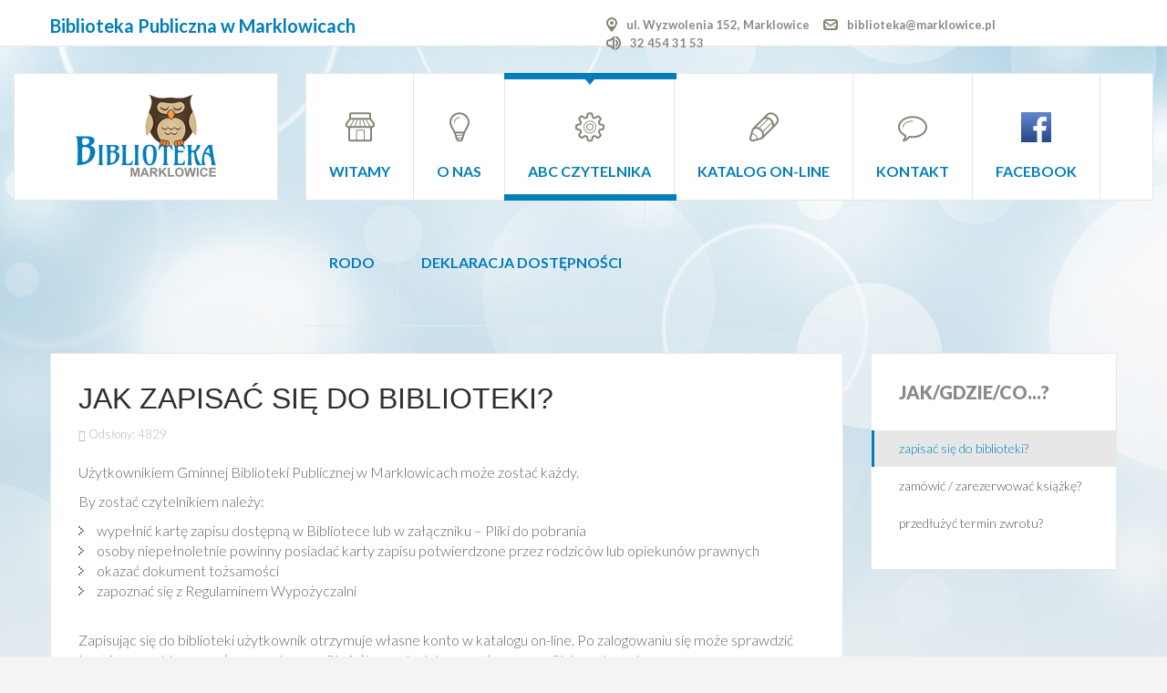

--- FILE ---
content_type: text/html; charset=utf-8
request_url: https://biblioteka.marklowice.pl/abc-czytelnika/jak-gdzie-co/zapisac-sie-do-biblioteki
body_size: 6666
content:
<!DOCTYPE html>
<html 
	xmlns="http://www.w3.org/1999/xhtml" 
	xml:lang="pl-pl" 
	lang="pl-pl" 
	dir="ltr"
>
<head>
	
<!-- use latest ie engine -->
<meta http-equiv="X-UA-Compatible" content="IE=edge">

<!-- viewport fix for devices -->
<meta name="viewport" content="width=device-width, initial-scale=1.0" />

<!-- load core head -->
<meta charset="utf-8" />
	<base href="https://biblioteka.marklowice.pl/abc-czytelnika/jak-gdzie-co/zapisac-sie-do-biblioteki" />
	<meta name="author" content="Super User" />
	<meta name="generator" content="Joomla! - Open Source Content Management" />
	<title>zapisać się do biblioteki?</title>
	<link href="/templates/jm-services/css/bootstrap.9.css" rel="stylesheet" />
	<link href="/templates/jm-services/css/bootstrap_responsive.9.css" rel="stylesheet" />
	<link href="/templates/jm-services/css/template.9.css" rel="stylesheet" />
	<link href="/templates/jm-services/css/template_responsive.9.css" rel="stylesheet" />
	<link href="//fonts.googleapis.com/css?family=Lato:400,300,300italic,400italic,700,700italic,900,900italic" rel="stylesheet" />
	<link href="https://biblioteka.marklowice.pl/modules/mod_bt_contentslider/tmpl/css/btcontentslider.css" rel="stylesheet" />
	<link href="https://biblioteka.marklowice.pl/modules/mod_otclientlogosscroller/assets/css/mod_otclientlogosscroller.css" rel="stylesheet" />
	<link href="/media/djextensions/css/animate.min.css" rel="stylesheet" />
	<link href="/modules/mod_djmenu/assets/css/animations.css" rel="stylesheet" />
	<link href="/templates/jm-services/css/djmenu.9.css" rel="stylesheet" />
	<link href="/templates/jm-services/css/djmenu_fx.9.css" rel="stylesheet" />
	<link href="/templates/jm-services/css/custom.css" rel="stylesheet" />
	<style>

		@media screen and (max-width: 480px){.bt-cs .bt-row{width:100%!important;}}
		.dj-select {display: none;margin:10px;padding:5px;font-size:1.5em;max-width:95%;height:auto;}
		@media (max-width: 1100px) {
  			#dj-main87.allowHide { display: none; }
  			#dj-main87select { display: inline-block; }
		}
	
	</style>
	<script src="/media/jui/js/jquery.min.js?4266987028edf9e3adeaa6cd41cd8216"></script>
	<script src="/media/jui/js/jquery-noconflict.js?4266987028edf9e3adeaa6cd41cd8216"></script>
	<script src="/media/jui/js/jquery-migrate.min.js?4266987028edf9e3adeaa6cd41cd8216"></script>
	<script src="/media/system/js/caption.js?4266987028edf9e3adeaa6cd41cd8216"></script>
	<script src="/media/jui/js/bootstrap.min.js?4266987028edf9e3adeaa6cd41cd8216"></script>
	<script src="/media/jui/js/jquery.ui.core.min.js?4266987028edf9e3adeaa6cd41cd8216"></script>
	<script src="/media/jui/js/jquery.ui.sortable.min.js?4266987028edf9e3adeaa6cd41cd8216"></script>
	<script src="/plugins/system/ef4_jmframework/includes/assets/template/js/layout.min.js"></script>
	<script src="/templates/jm-services/js/scripts.js"></script>
	<script src="https://biblioteka.marklowice.pl/modules/mod_bt_contentslider/tmpl/js/slides.js"></script>
	<script src="https://biblioteka.marklowice.pl/modules/mod_bt_contentslider/tmpl/js/default.js"></script>
	<script src="https://biblioteka.marklowice.pl/modules/mod_bt_contentslider/tmpl/js/jquery.easing.1.3.js"></script>
	<script src="/modules/mod_djmenu/assets/js/jquery.djselect.js"></script>
	<script src="/modules/mod_djmenu/assets/js/jquery.djmenu.js"></script>
	<script>
jQuery(window).on('load',  function() {
				new JCaption('img.caption');
			});jQuery(function($){ initTooltips(); $("body").on("subform-row-add", initTooltips); function initTooltips (event, container) { container = container || document;$(container).find(".hasTooltip").tooltip({"html": true,"container": "body"});} });jQuery(document).ready(function(){jQuery('#dj-main87').addClass('allowHide')});jQuery(document).ready( function(){ new DJMenu(jQuery('#dj-main87'), {wrap: '', animIn: 'fadeIn', animOut: 'fadeOut', animSpeed: 'normal', delay: 500, direction: 'ltr'}); } );
	</script>


	 

	<link href="/templates/jm-services/images/favicon.ico" rel="Shortcut Icon" />

</head>
<body class=" ">
	<div id="jm-allpage" class="stickytopbar">
            		    		<div id="jm-mainpage">
    			    				    			    				
<div id="jm-top-bar" class="">
	<div class="container-fluid">
		<div class="row-fluid">
						<div id="jm-top-bar1" class="pull-left span6">
				    <div class="jm-module-raw ">
        

<div class="custom"  >
	<h4 style="color: #017eba;">Biblioteka Publiczna w Marklowicach</h4></div>
    </div>

			</div>
									<div id="jm-top-bar2" class="pull-right span6">
				    <div class="jm-module-raw ">
        

<div class="custom"  >
	<ul class="jm-contact-icons">
<li class="jm-direction"><img src="/images/modules/direction.png" alt="Direction"><a title="Contact" href="/index.php/kontakt" style="font-weight: bold;">ul. Wyzwolenia 152, Marklowice</a></li>
<li class="jm-email"><img src="/images/modules/email.png" alt="Email"><a title="Contact" href="/index.php/kontakt" style="font-weight: bold;">biblioteka@marklowice.pl</a></li>
<li class="jm-phone"><img src="/images/modules/phone.png" alt="Phone"><a title="Contact" href="/index.php/kontakt" style="font-weight: bold;">32 454 31 53</a></li>
</ul></div>
    </div>

			</div>
					</div>
	</div>
</div>
    			    				
<header id="jm-logo-nav" class=" full-width">
	<div class="container-fluid">
		<div class="row-fluid">
						<div class="span3">
		        <div id="jm-logo-sitedesc" class="text-center">
		        	<div id="jm-logo-sitedesc-in">
			            			            <div id="jm-logo">
			                <a href="https://biblioteka.marklowice.pl/">
			                    			                    <img src="https://biblioteka.marklowice.pl/images/logo.png" alt="Biblioteka w Marklowicach" />
			                    			                </a>
			            </div>
			            			            			    	</div>
		        </div>
		    </div>
	        	        			<nav id="jm-top-menu-nav" class="span9">
				    <div class="jm-module-raw ">
        <ul id="dj-main87" class="dj-main"><li class="dj-up itemid101 first"><a href="/" class="dj-up_a" ><span ><img src="/images/djmenu/icon1.png" alt="Witamy" /><span class="image-title">Witamy</span> </span></a></li>
<li class="dj-up itemid105"><a href="/o-nas/historia" class="dj-up_a" ><span class="dj-drop" ><img src="/images/djmenu/icon2.png" alt="O nas" /><span class="image-title">O nas</span> </span></a>
<ul class="dj-submenu">
<li class="submenu_top" style="display: none"> </li>
<li class="itemid106 first"><a href="/o-nas/aktualnosci" class="" >Aktualności</a></li>
<li class="itemid107"><a href="/o-nas/galeria" class="" >Galeria</a></li>
<li class="itemid108"><a href="/o-nas/dziekujemy" class="" >Dziękujemy</a></li>
<li class="itemid109 last"><a href="/o-nas/historia" class="" >Historia</a></li>
<li class="submenu_bot" style="display: none"> </li>
</ul>
</li>
<li class="dj-up itemid110 active"><a href="/abc-czytelnika/jak-gdzie-co/zapisac-sie-do-biblioteki" class="dj-up_a active" ><span class="dj-drop" ><img src="/images/djmenu/icon5.png" alt="ABC czytelnika" /><span class="image-title">ABC czytelnika</span> </span></a>
<ul class="dj-submenu">
<li class="submenu_top" style="display: none"> </li>
<li class="itemid111 first active"><a href="/abc-czytelnika/jak-gdzie-co/zapisac-sie-do-biblioteki" class="dj-more-active " >Jak/gdzie/co...?</a>
<ul>
<li class="submenu_top" style="display: none"> </li>
<li class="itemid114 first active"><a href="/abc-czytelnika/jak-gdzie-co/zapisac-sie-do-biblioteki" class="active " >zapisać się do biblioteki?</a></li>
<li class="itemid115"><a href="/abc-czytelnika/jak-gdzie-co/zamowic-zarezerwowac-ksiazke" class="" >zamówić / zarezerwować książkę?</a></li>
<li class="itemid116 last"><a href="/abc-czytelnika/jak-gdzie-co/przedluzyc-termin-zwrotu" class="" >przedłużyć termin zwrotu?</a></li>
<li class="submenu_bot" style="display: none"> </li>
</ul>
</li>
<li class="itemid112"><a href="/abc-czytelnika/regulaminy/regulamin-biblioteki" class="dj-more" >Regulaminy</a>
<ul>
<li class="submenu_top" style="display: none"> </li>
<li class="itemid117 first"><a href="/abc-czytelnika/regulaminy/regulamin-biblioteki" class="" >Regulamin biblioteki</a></li>
<li class="itemid118 last"><a href="/abc-czytelnika/regulaminy/regulamin-czytelni-internetowej" class="" >Regulamin czytelni internetowej</a></li>
<li class="submenu_bot" style="display: none"> </li>
</ul>
</li>
<li class="itemid113 last"><a href="/abc-czytelnika/uslugi/ksiazka-na-telefon" class="dj-more" >Usługi</a>
<ul>
<li class="submenu_top" style="display: none"> </li>
<li class="itemid119 first"><a href="/abc-czytelnika/uslugi/ksiazka-na-telefon" class="" >Książka na telefon</a></li>
<li class="itemid120"><a href="/abc-czytelnika/uslugi/ksero" class="" >Ksero</a></li>
<li class="itemid121"><a href="/abc-czytelnika/uslugi/skanowanie-i-drukowanie" class="" >Skanowanie i drukowanie</a></li>
<li class="itemid122 last"><a href="/abc-czytelnika/uslugi/cennik" class="" >Cennik</a></li>
<li class="submenu_bot" style="display: none"> </li>
</ul>
</li>
<li class="submenu_bot" style="display: none"> </li>
</ul>
</li>
<li class="dj-up itemid123"><a href="https://m6212.lib.mol.pl/" class="dj-up_a" ><span ><img src="/images/djmenu/icon3.png" alt="Katalog on-line" /><span class="image-title">Katalog on-line</span> </span></a></li>
<li class="dj-up itemid124"><a href="/kontakt" class="dj-up_a" ><span ><img src="/images/djmenu/icon6.png" alt="Kontakt" /><span class="image-title">Kontakt</span> </span></a></li>
<li class="dj-up itemid142"><a href="https://www.facebook.com/bibliotekamarklowice/?ref=aymt_homepage_panel" class="dj-up_a" ><span ><img src="/images/dddd.png" alt="facebook" /><span class="image-title">facebook</span> </span></a></li>
<li class="dj-up itemid162"><a href="/rodo" class="dj-up_a" ><span >RODO</span></a></li>
<li class="dj-up itemid166 last"><a href="/deklaracja-dostepnosci" class="dj-up_a" ><span >DEKLARACJA DOSTĘPNOŚCI</span></a></li>
</ul>    </div>

			</nav>
					</div>
	</div>
</header>
    			    				<div id="jm-system-message"><div class="container-fluid"><div id="system-message-container">
	</div>
</div></div>    			    				
    			    				
    			    				
    			    				
    			    				
<div id="jm-main">
	<div class="container-fluid">
		<div class="row-fluid">
			<div id="jm-content" class="span9" data-xtablet="span12" data-tablet="span12" data-mobile="span12">
												<main id="jm-maincontent">
										<div class="item-page" itemscope itemtype="http://schema.org/Article">
	<meta itemprop="inLanguage" content="pl-PL" />
				<div class="page-header">
		<h2 itemprop="name">
												<a href="/abc-czytelnika/jak-gdzie-co/zapisac-sie-do-biblioteki" itemprop="url"> Jak zapisać się do biblioteki?</a>
									</h2>
							</div>
				
<div class="icons">
	
		
	</div>
	
			<div class="article-info muted">
			<dl class="article-info">
			<dt class="article-info-term">Szczegóły</dt>

									
			
											
									<dd class="hits">
						<span class="icon-eye-open"></span>
						<meta itemprop="interactionCount" content="UserPageVisits:4829" />
						Odsłony: 4829					</dd>
										</dl>
		</div>
	
	
		
								<div itemprop="articleBody">
		<p>Użytkownikiem Gminnej Biblioteki Publicznej w Marklowicach może zostać każdy.</p>
<p>By zostać czytelnikiem należy:</p>
<ul>
<li>wypełnić kartę zapisu dostępną w Bibliotece lub w załączniku – Pliki do pobrania</li>
<li>osoby niepełnoletnie powinny posiadać karty zapisu potwierdzone przez rodziców lub opiekunów prawnych</li>
<li>okazać dokument tożsamości</li>
<li>zapoznać się z Regulaminem Wypożyczalni</li>
</ul>
<p> </p>
<p>Zapisując się do biblioteki użytkownik otrzymuje własne konto w katalogu on-line. Po zalogowaniu się może sprawdzić terminy zwrotów wypożyczonych pozycji książkowych, dokonywać rezerwacji lub prolongaty.</p> 	</div>

	
						 </div>

				</main>
											</div>
									<aside id="jm-right" class="span3" data-xtablet="span12 first-span" data-tablet="span12 first-span" data-mobile="span12 first-span">
                <div class="">
                    
	<div class="jm-module ">
		<div  class="jm-module-in">
					   		<h3 class="jm-title "><span>Jak/gdzie/co...?</span></h3>
		   			    <div class="jm-module-content clearfix ">
		    	<ul class="nav menu mod-list">
<li class="item-114 current active"><a href="/abc-czytelnika/jak-gdzie-co/zapisac-sie-do-biblioteki" >zapisać się do biblioteki?</a></li><li class="item-115"><a href="/abc-czytelnika/jak-gdzie-co/zamowic-zarezerwowac-ksiazke" >zamówić / zarezerwować książkę?</a></li><li class="item-116"><a href="/abc-czytelnika/jak-gdzie-co/przedluzyc-termin-zwrotu" >przedłużyć termin zwrotu?</a></li></ul>
	      
		    </div>
		</div>
	</div>
					</div>
			</aside>
					</div>
	</div>
</div>    			    				
    			    				
    			    				
<div id="jm-footer-mod" class="">
	<div class="container-fluid">
		<div id="jm-footer-mod-in">
			<div class="row-fluid jm-flexiblock jm-footer-mod"><div class="span12"  data-default="span12" data-wide="span12" data-normal="span12" data-xtablet="span12" data-tablet="span100" data-mobile="span100"><div class="row-fluid"><div class="span9">	<div class="jm-module ">
		<div  class="jm-module-in">
					   		<h3 class="jm-title "><span>Nowości</span> książkowe</h3>
		   			    <div class="jm-module-content clearfix ">
		    	<div id="btcontentslider92" style="display:none;width:auto" class="bt-cs">
			<div class="slides_container" style="width:auto;">

			<div class="slide" style="width:auto">
					<div class="bt-row bt-row-first"  style="width:25%" >
				<div class="bt-inner">
								
										<div class="bt-center">
					<a target="_parent"
						class="bt-image-link"
						title="CZARNOBYL: INSTRUKCJE PRZETRWANIA - KATE BROWN" href="/o-nas/aktualnosci/9-nowosci-ksiazkowe/77-czarnobyl-instrukcje-przetrwania-kate-brown">
						<img class="hovereffect" src="/images/732921-352x500.jpg" alt="CZARNOBYL: INSTRUKCJE PRZETRWANIA - KATE BROWN"  style="width:180px;" title="CZARNOBYL: INSTRUKCJE PRZETRWANIA - KATE BROWN" />
					</a>
					</div>
															<a class="bt-title" target="_parent"
						title="CZARNOBYL: INSTRUKCJE PRZETRWANIA - KATE BROWN"
						href="/o-nas/aktualnosci/9-nowosci-ksiazkowe/77-czarnobyl-instrukcje-przetrwania-kate-brown"> CZARNOBYL: INSTRUKCJE PRZETRWANIA - KATE BROWN </a><br />
										
					
					
				</div>
				<!--end bt-inner -->
			</div>
			<!--end bt-row -->
									<div class="bt-row "  style="width:25%" >
				<div class="bt-inner">
								
										<div class="bt-center">
					<a target="_parent"
						class="bt-image-link"
						title="KWITNĄCE LILIE - KAROLINA WILCZYŃSKA" href="/o-nas/aktualnosci/9-nowosci-ksiazkowe/78-kwitnace-lilie-karolina-wilczynska">
						<img class="hovereffect" src="/images/748067-352x500.jpg" alt="KWITNĄCE LILIE - KAROLINA WILCZYŃSKA"  style="width:180px;" title="KWITNĄCE LILIE - KAROLINA WILCZYŃSKA" />
					</a>
					</div>
															<a class="bt-title" target="_parent"
						title="KWITNĄCE LILIE - KAROLINA WILCZYŃSKA"
						href="/o-nas/aktualnosci/9-nowosci-ksiazkowe/78-kwitnace-lilie-karolina-wilczynska"> KWITNĄCE LILIE - KAROLINA WILCZYŃSKA </a><br />
										
					
					
				</div>
				<!--end bt-inner -->
			</div>
			<!--end bt-row -->
									<div class="bt-row "  style="width:25%" >
				<div class="bt-inner">
								
										<div class="bt-center">
					<a target="_parent"
						class="bt-image-link"
						title="MARZYCIELKA - KATARZYNA MICHALAK" href="/o-nas/aktualnosci/9-nowosci-ksiazkowe/79-marzycielka-katarzyna-michalak">
						<img class="hovereffect" src="/images/719187-352x500.jpg" alt="MARZYCIELKA - KATARZYNA MICHALAK"  style="width:180px;" title="MARZYCIELKA - KATARZYNA MICHALAK" />
					</a>
					</div>
															<a class="bt-title" target="_parent"
						title="MARZYCIELKA - KATARZYNA MICHALAK"
						href="/o-nas/aktualnosci/9-nowosci-ksiazkowe/79-marzycielka-katarzyna-michalak"> MARZYCIELKA - KATARZYNA MICHALAK </a><br />
										
					
					
				</div>
				<!--end bt-inner -->
			</div>
			<!--end bt-row -->
									<div class="bt-row bt-row-last"  style="width:25%" >
				<div class="bt-inner">
								
										<div class="bt-center">
					<a target="_parent"
						class="bt-image-link"
						title="AMINATA. SIŁA MIŁOŚCI - LAWRANCE HILL" href="/o-nas/aktualnosci/9-nowosci-ksiazkowe/80-aminata-sila-milosci-lawrance-hill">
						<img class="hovereffect" src="/images/387842-352x500.jpg" alt="AMINATA. SIŁA MIŁOŚCI - LAWRANCE HILL"  style="width:180px;" title="AMINATA. SIŁA MIŁOŚCI - LAWRANCE HILL" />
					</a>
					</div>
															<a class="bt-title" target="_parent"
						title="AMINATA. SIŁA MIŁOŚCI - LAWRANCE HILL"
						href="/o-nas/aktualnosci/9-nowosci-ksiazkowe/80-aminata-sila-milosci-lawrance-hill"> AMINATA. SIŁA MIŁOŚCI - LAWRANCE HILL </a><br />
										
					
					
				</div>
				<!--end bt-inner -->
			</div>
			<!--end bt-row -->
									<div style="clear: both;"></div>

		</div>
		<!--end bt-main-item page	-->
				<div class="slide" style="width:auto">
					<div class="bt-row bt-row-first"  style="width:25%" >
				<div class="bt-inner">
								
										<div class="bt-center">
					<a target="_parent"
						class="bt-image-link"
						title="NOWOŚCI" href="/o-nas/aktualnosci/9-nowosci-ksiazkowe/87-nowosci">
						<img class="hovereffect" src="/images/m.jpg" alt="NOWOŚCI"  style="width:180px;" title="NOWOŚCI" />
					</a>
					</div>
															<a class="bt-title" target="_parent"
						title="NOWOŚCI"
						href="/o-nas/aktualnosci/9-nowosci-ksiazkowe/87-nowosci"> NOWOŚCI </a><br />
										
					
					
				</div>
				<!--end bt-inner -->
			</div>
			<!--end bt-row -->
									<div class="bt-row bt-row-last"  style="width:25%" >
				<div class="bt-inner">
								
										<div class="bt-center">
					<a target="_parent"
						class="bt-image-link"
						title="NOWOŚCI DLA DZIECI I MŁODZIEŻY" href="/o-nas/aktualnosci/9-nowosci-ksiazkowe/88-nowosci-dla-dzieci-i-mlodziezy">
						<img class="hovereffect" src="/images/p.jpg" alt="NOWOŚCI DLA DZIECI I MŁODZIEŻY"  style="width:180px;" title="NOWOŚCI DLA DZIECI I MŁODZIEŻY" />
					</a>
					</div>
															<a class="bt-title" target="_parent"
						title="NOWOŚCI DLA DZIECI I MŁODZIEŻY"
						href="/o-nas/aktualnosci/9-nowosci-ksiazkowe/88-nowosci-dla-dzieci-i-mlodziezy"> NOWOŚCI DLA DZIECI I MŁODZIEŻY </a><br />
										
					
					
				</div>
				<!--end bt-inner -->
			</div>
			<!--end bt-row -->
									<div style="clear: both;"></div>

		</div>
		<!--end bt-main-item page	-->
			</div>
</div>
<!--end bt-container -->
<div style="clear: both;"></div>

<script type="text/javascript">	
	if(typeof(btcModuleIds)=='undefined'){var btcModuleIds = new Array();var btcModuleOpts = new Array();}
	btcModuleIds.push(92);
	btcModuleOpts.push({
			slideEasing : 'easeInQuad',
			fadeEasing : 'easeInQuad',
			effect: 'slide,slide',
			preloadImage: 'https://biblioteka.marklowice.pl//modules/mod_bt_contentslider/tmpl/images/loading.gif',
			generatePagination: false,
			play: 5000,						
			hoverPause: true,	
			slideSpeed : 500,
			autoHeight:true,
			fadeSpeed : 500,
			equalHeight:true,
			width: 'auto',
			height: 'auto',
			pause: 100,
			preload: true,
			paginationClass: 'bt_handles_num',
			generateNextPrev:false,
			prependPagination:true,
			touchScreen:0	});
</script>

	      
		    </div>
		</div>
	</div>
	</div><div class="span3">	<div class="jm-module ">
		<div  class="jm-module-in">
					   		<h3 class="jm-title "><span>Partnerzy</span></h3>
		   			    <div class="jm-module-content clearfix ">
		    	
 <style type="text/css">
.ot_row img,
.ot_content img {
	opacity: 0.6;
	filter: alpha(opacity=40);
}
.ot_row img:hover,
.ot_content img:hover {
	filter: none;
	opacity: 1;
}
</style>

	<script src="https://biblioteka.marklowice.pl/modules/mod_otclientlogosscroller/assets/js/jquery.carousel.js" type="text/javascript"></script>
	<style type="text/css">
		.the-carousel img .ot_image {
		width:200px;
		height:200px;
		}
		.the-carousel .ot_content {
		width:200px;
		height:200px;
		float:left;
		margin: 2px;
		}
	</style>
				<div class="ot_logo_scroller" id="ot_logo_scroller_101">
			<div class="the-carousel">
																									<div class="ot_content" data-toggle="tooltip"  data-original-title=""><img "ot_image"   src="/modules/mod_otclientlogosscroller/assets/images/resize/biblioteka-narodowa_crop_200x200.jpg" /></div>
																																											<div class="ot_content" data-toggle="tooltip"  data-original-title=""><img "ot_image"   src="/modules/mod_otclientlogosscroller/assets/images/resize/biblioteka-slaska_crop_200x200.jpg" /></div>
																																											<div class="ot_content" data-toggle="tooltip"  data-original-title=""><img "ot_image"   src="/modules/mod_otclientlogosscroller/assets/images/resize/cala-polska-czyta-dzieciom_crop_200x200.jpg" /></div>
																																											<div class="ot_content" data-toggle="tooltip"  data-original-title=""><img "ot_image"   src="/modules/mod_otclientlogosscroller/assets/images/resize/gmina-marklowice_crop_200x200.jpg" /></div>
																																											<div class="ot_content" data-toggle="tooltip"  data-original-title=""><img "ot_image"   src="/modules/mod_otclientlogosscroller/assets/images/resize/ksiegarnia-orbita_crop_200x200.jpg" /></div>
																																											<div class="ot_content" data-toggle="tooltip"  data-original-title=""><img "ot_image"   src="/modules/mod_otclientlogosscroller/assets/images/resize/miejska-i-powiatowa-biblioteka-publiczna-w-wodzislawiu-slaskim_crop_200x200.jpg" /></div>
																																											<div class="ot_content" data-toggle="tooltip"  data-original-title=""><img "ot_image"   src="/modules/mod_otclientlogosscroller/assets/images/resize/ministerstwo-kultury-i-dziedzictwa-narodowego_crop_200x200.jpg" /></div>
																																											<div class="ot_content" data-toggle="tooltip"  data-original-title=""><img "ot_image"   src="/modules/mod_otclientlogosscroller/assets/images/resize/narodowy-program-rozwoju-czytelnictwa_crop_200x200.jpg" /></div>
																									</div>
												<a href="//www.omegatheme.com" class="omega-powered" title="Powered by Omegatheme.com">
			<img src="//www.omegatheme.com/credits.php?utm_source=biblioteka.marklowice.pl" alt="Joomla Module OT Client Logos Scroller powered by OmegaTheme.com">
			</a>
					</div>
	
	<div style="clear: both"></div>
		<script type="text/javascript">
	jQuery(document).ready(function ($){
		$('#ot_logo_scroller_101 .the-carousel').carouFredSel({
			width: '100%',
			items: 1,
			scroll: 1,
			auto: {
				duration:1250,
				timeoutDuration:2500			},
			prev: '.the-prev',
			next: '.the-next'
			});

	});
	</script>
	

	      
		    </div>
		</div>
	</div>
	</div></div></div></div>		</div>
	</div>
</div>
    			    				
<footer id="jm-footer" class="">
	<div class="container-fluid">
		<div class="row-fluid">
					<div id="jm-copyrights" class="span6 ">
				

<div class="custom"  >
	<p>2023 © Biblioteka Publiczna w Marklowicach</p></div>

			</div>
						<div id="jm-poweredby" class="span6 text-right pull-right">
				<a href="http://www.joomla-monster.com/" onfocus="blur()" target="_blank" title="Joomla Templates">Joomla Templates</a> by Joomla-Monster.com
			</div>
					</div>
	</div>
</footer>    			    				
<div id="jm-debug">
	<div class="container-fluid">
		<div class="row-fluid">
			<ul class="nav menu mod-list">
<li class="item-101 default"><a href="/" ><img src="/images/djmenu/icon1.png" alt="Witamy" /><span class="image-title">Witamy</span></a></li><li class="item-105 deeper parent"><a href="/o-nas/historia" ><img src="/images/djmenu/icon2.png" alt="O nas" /><span class="image-title">O nas</span></a><ul class="nav-child unstyled small"><li class="item-106"><a href="/o-nas/aktualnosci" >Aktualności</a></li><li class="item-107"><a href="/o-nas/galeria" >Galeria</a></li><li class="item-108"><a href="/o-nas/dziekujemy" >Dziękujemy</a></li><li class="item-109"><a href="/o-nas/historia" >Historia</a></li></ul></li><li class="item-110 current active deeper parent"><a href="/abc-czytelnika/jak-gdzie-co/zapisac-sie-do-biblioteki" ><img src="/images/djmenu/icon5.png" alt="ABC czytelnika" /><span class="image-title">ABC czytelnika</span></a><ul class="nav-child unstyled small"><li class="item-111 current active deeper parent"><a href="/abc-czytelnika/jak-gdzie-co/zapisac-sie-do-biblioteki" >Jak/gdzie/co...?</a><ul class="nav-child unstyled small"><li class="item-114 current active"><a href="/abc-czytelnika/jak-gdzie-co/zapisac-sie-do-biblioteki" >zapisać się do biblioteki?</a></li><li class="item-115"><a href="/abc-czytelnika/jak-gdzie-co/zamowic-zarezerwowac-ksiazke" >zamówić / zarezerwować książkę?</a></li><li class="item-116"><a href="/abc-czytelnika/jak-gdzie-co/przedluzyc-termin-zwrotu" >przedłużyć termin zwrotu?</a></li></ul></li><li class="item-112 deeper parent"><a href="/abc-czytelnika/regulaminy/regulamin-biblioteki" >Regulaminy</a><ul class="nav-child unstyled small"><li class="item-117"><a href="/abc-czytelnika/regulaminy/regulamin-biblioteki" >Regulamin biblioteki</a></li><li class="item-118"><a href="/abc-czytelnika/regulaminy/regulamin-czytelni-internetowej" >Regulamin czytelni internetowej</a></li></ul></li><li class="item-113 deeper parent"><a href="/abc-czytelnika/uslugi/ksiazka-na-telefon" >Usługi</a><ul class="nav-child unstyled small"><li class="item-119"><a href="/abc-czytelnika/uslugi/ksiazka-na-telefon" >Książka na telefon</a></li><li class="item-120"><a href="/abc-czytelnika/uslugi/ksero" >Ksero</a></li><li class="item-121"><a href="/abc-czytelnika/uslugi/skanowanie-i-drukowanie" >Skanowanie i drukowanie</a></li><li class="item-122"><a href="/abc-czytelnika/uslugi/cennik" >Cennik</a></li></ul></li></ul></li><li class="item-123"><a href="https://m6212.lib.mol.pl/" ><img src="/images/djmenu/icon3.png" alt="Katalog on-line" /><span class="image-title">Katalog on-line</span></a></li><li class="item-124"><a href="/kontakt" ><img src="/images/djmenu/icon6.png" alt="Kontakt" /><span class="image-title">Kontakt</span></a></li><li class="item-142"><a href="https://www.facebook.com/bibliotekamarklowice/?ref=aymt_homepage_panel" ><img src="/images/dddd.png" alt="facebook" /><span class="image-title">facebook</span></a></li><li class="item-162"><a href="/rodo" >RODO</a></li><li class="item-166"><a href="/deklaracja-dostepnosci" >DEKLARACJA DOSTĘPNOŚCI</a></li></ul>

		</div>
	</div>
</div>
    			    		</div>
        	</div>
</body>
</html>

--- FILE ---
content_type: text/css
request_url: https://biblioteka.marklowice.pl/templates/jm-services/css/djmenu.9.css
body_size: 882
content:
.cf:before,.cf:after{display: table;content: "";line-height: 0}.cf:after{clear: both}.dj-main{margin: 0;min-height: 140px;position: relative;z-index: 500;display: block;width: 100%;background: #fff;border: 1px solid #e7e7e7;box-sizing: border-box}.dj-main li.dj-up{position: relative;display: block;float: left;height: 138px;background: none;padding: 0;font-family: Lato, sans-serif}.dj-main li a.dj-up_a{display: block;float: left;height: 138px;line-height: 138px;text-align: center;cursor: pointer;font-weight: bold;text-transform: uppercase;position: relative;font-size: 16px;border-right: 1px solid #e7e7e7;border-bottom: 1px solid #e7e7e7;color: #017eba}.dj-main li a.dj-up_a > span{float: left;display: block;padding: 0 25px}.dj-main li a.dj-up_a span span.image-title{line-height: 63px;display: block}.dj-main li a.dj-up_a span img{padding: 42px 0 0;max-height: 33px;display: block;margin: 0 auto}.dj-main li:hover a.dj-up_a:before,.dj-main li.active a.dj-up_a:before{position: absolute;content: '';left: 0;top: -1px;margin: 0 -1px;width: 100%;width: calc(102%);width: -webkit-calc(102%);height: 126px;z-index: 301;border-top: 7px solid #017eba;border-bottom: 7px solid #017eba}.dj-main li:hover a.dj-up_a:after,.dj-main li.active a.dj-up_a:after{position: absolute;content: '';left: 50%;margin-left: -5px;top: 6px;border-left: 5px solid transparent;border-right: 5px solid transparent;width: 0;height: 0;border-top: 6px solid #017eba}.dj-main li.separator > a{cursor: default}.dj-main li:hover{position: relative;z-index: 200}.dj-main li:hover ul.dj-submenu{left: -1px;top: 138px;border-top: 0;width: 240px;height: auto;z-index: 300;background: #fff;border: 1px solid #e7e7e7}.dj-main li:hover ul.dj-submenu li{display: block;position: relative;float: left;width: 240px;background: none;padding: 0}.dj-main li:hover ul.dj-submenu li a{display: block;width: 190px;font-weight: bold;text-transform: uppercase;padding: 25px;text-decoration: none;font-size: 16px;color: #017eba;border-top: 1px solid #e7e7e7}.dj-main ul.dj-submenu li a.dj-more:after{position: absolute;content: '';right: 15px;margin-top: -5px;top: 50%;border-top: 5px solid transparent;border-bottom: 5px solid transparent;width: 0;height: 0;border-left: 6px solid #017eba}.dj-main li:hover ul.dj-submenu li a:hover:before,.dj-main li ul.dj-submenu li > a.active:before{content: '';position: absolute;bottom: -1px;left: 0;margin: 0 -1px;width: calc(102%);z-index: 301;border-bottom: 7px solid #017eba}.dj-main li:hover ul.dj-submenu li a.dj-more:hover:before{content: '';position: absolute;bottom: -1px;left: 0;margin: 0 -1px;width: calc(102%);z-index: 301;border-bottom: 7px solid #017eba}.dj-main li:hover ul.dj-submenu li a.dj-more-active:before{content: '';position: absolute;bottom: -1px;left: 0;margin: 0 -1px;width: calc(102%);z-index: 301;border-bottom: 7px solid #017eba}.dj-main li:hover ul.dj-submenu li a.dj-more-active:hover:before{content: '';position: absolute;bottom: -1px;left: 0;margin: 0 -1px;width: calc(102%);z-index: 301;border-bottom: 7px solid #017eba}.dj-main li:hover li:hover > ul{left: 240px;top: 0;border-top: 0;width: 240px;z-index: 400;height: auto;background: #fff;border: 1px solid #e7e7e7}.dj-main li ul,.dj-main li:hover > ul ul{position: absolute;left: -9999px;top: -9999px;width: 0;height: 0;margin: 0}.dj-main li:hover li:hover > a.dj-more:before{content: '';position: absolute;bottom: -1px;left: 0;margin: 0 -1px;width: calc(102%);z-index: 301;border-bottom: 7px solid #017eba}.dj-main li:hover li:hover > li > a.dj-more:before{display: none}select.dj-select{font-size: 16px;padding: 4px 6px;height: 30px;max-width: 100%;margin: 0;float: right}

--- FILE ---
content_type: text/css
request_url: https://biblioteka.marklowice.pl/templates/jm-services/css/custom.css
body_size: 1415
content:
/*--------------------------------------------------------------
# Copyright (C) joomla-monster.com
# License: http://www.joomla-monster.com/license.html Joomla-Monster Proprietary Use License
# Website: http://www.joomla-monster.com
# Support: info@joomla-monster.com
---------------------------------------------------------------*/

/* ==========================================================================
   CUSTOM styles
   ========================================================================== */
  
/* Here you can add CSS styles to override the default template styles */

body {
	background: #f4f4f4 url("../images/bg.jpg") center top no-repeat;
	background-size: 1920px 1080px;
	color: #636363;
}
iframe {
	border: none;
}
#jm-allpage {
	background: none;
}
.dj-main li.hover ul.dj-submenu li a {
	width: 200px;
	padding: 15px;
	font-size: 14px;
}
.jm-module.offer {
	padding: 30px 15px 15px 15px;
	font-family: Lato, sans-serif;
    font-size: 16px;
    font-weight: bold;
    text-transform: uppercase;
    text-align: center;
}
.jm-module.offer .jm-module-in {
	min-height: 100px;
}
.jm-module.offer a {
    text-decoration: none;
}
.jm-module.offer i {
    font-size: 36px;
    color: #017eba;
}
.jm-module.offer:hover i {
    color: #01a0ed;
}
.jm-module.offer p {
	margin: 0;
	color: #898989;
}
.jm-color-box4 {
	display: block;
	text-decoration: none !important;
	position: relative;
	z-index: 1;
	color: #ffffff;
	font-size: 14px;
	line-height: 20px;
	padding: 30px;
	font-weight: normal;
	margin: 4px;
	-webkit-box-shadow: 0 0 0 4px #e8d614;
	-moz-box-shadow: 0 0 0 4px #e8d614;
	box-shadow: 0 0 0 4px #e8d614;
	-webkit-transition: color 0.3s;
	-moz-transition: color 0.3s;
	-o-transition: color 0.3s;
	transition: color 0.3s;
}
.jm-color-box4 .jm-icon-title {
	display: block;
	font-size: 22px;
	line-height: 30px;
	margin-bottom: 30px;
	letter-spacing: 2px;
	font-family: Lato, sans-serif;
}
.jm-color-box4 .jm-icon-image {
	display: block;
	background: url("../images/color-icon4.png") center top no-repeat;
	height: 97px;
	margin: 0 auto 30px;
}
.jm-color-box1 .jm-icon-desc, .jm-color-box2 .jm-icon-desc, .jm-color-box3 .jm-icon-desc, .jm-color-box4 .jm-icon-desc {
	display: block;
	opacity: 1;
	filter: alpha(opacity=100);
    font-weight: bold;
}
.jm-color-box4:hover {
	color: #e8d614;
}
.jm-color-box4:hover .jm-icon-image {
	background-position: center bottom;
}
.jm-color-box4:after {
	position: absolute;
	width: 100%;
	height: 100%;
	content: '';
	top: -2px;
	left: -2px;
	padding: 2px;
	z-index: -1;
	background: #e8d614;
	-webkit-transition: -webkit-transform 0.2s, opacity 0.3s;
	-moz-transition: -moz-transform 0.2s, opacity 0.3s;
	transition: transform 0.2s, opacity 0.3s;
}
.jm-color-box4:hover:after {
	-webkit-transform: scale(1.2);
	-moz-transform: scale(1.2);
	-ms-transform: scale(1.2);
	-o-transform: scale(1.2);
	transform: scale(1.2);
	opacity: 0;
	filter: alpha(opacity=0);
}
#jm-offcanvas .jm-color-box4:hover:after {
	-webkit-transform: scale(1.1);
	-moz-transform: scale(1.1);
	-ms-transform: scale(1.1);
	-o-transform: scale(1.1);
	transform: scale(1.1);
}
.jm-color-box1:after, .jm-color-box2:after, .jm-color-box3:after, .jm-color-box4:after {
	top: 0;
	left: 0;
	padding: 0;
}
.jm-module.frontpage-news-title {
	margin-bottom: 10px;
}
.frontpage-news-title h2 {
	margin: 0;
    text-transform: uppercase;
    color: #017eba;
	text-align: center;
}
#jm-content .item, #jm-content .item-page {
	overflow: hidden;
}
#jm-content .cols-3.row-0 {
	padding-bottom: 20px;
	border-bottom: 2px solid #e7e7e7;
}
#jm-content .cols-3 .item h2 {
	font-size: 20px;
}
#jm-content .cols-3 .item img {
	margin: 0 0 5px 0;
}
#jm-content .cols-1 .item img.pull-left, #jm-content .item-page img.pull-left {
	margin: 0 15px 0 0;
}
#jm-content .cols-1 .item img.pull-right, #jm-content .item-page img.pull-right {
	margin: 0 0 0 15px;
}
.jg-bootone ul.unstyled {
	margin: 0;
}
.jg-bootone .caption h3 {
	margin: 0;
    font-size: 16px;
}
.bt-cs .bt-row {
	padding: 0;
}
.bt-cs .bt-inner {
	margin: 0 5px;
	padding: 10px;
	border: 1px solid #e7e7e7;
	background: #ffffff;
}
.bt-cs .bt-inner img {
	max-width: 100%;
	margin: 0 0 5px 0;
	outline: none;
	border: none;
}
.bt-cs .bt-inner .bt-title {
	font-family: Lato, sans-serif;
    font-size: 13px;
    line-height: 1.375;
    font-weight: bold;
    text-transform: uppercase;
    color: #017eba;
}
.bt-cs .bt-inner .bt-title:hover {
    color: #01a0ed;
}
#jm-footer-mod .span3 .jm-module, #jm-footer-mod .span9 .jm-module {
	background: none;
	border: none;
	padding: 0;
}
.ot_logo_scroller {
	padding-top: 0;
	margin-top: 0;
}
.ot_logo_scroller .omega-powered {
	position: absolute;
	right: 0px;
	bottom: 0px;
}